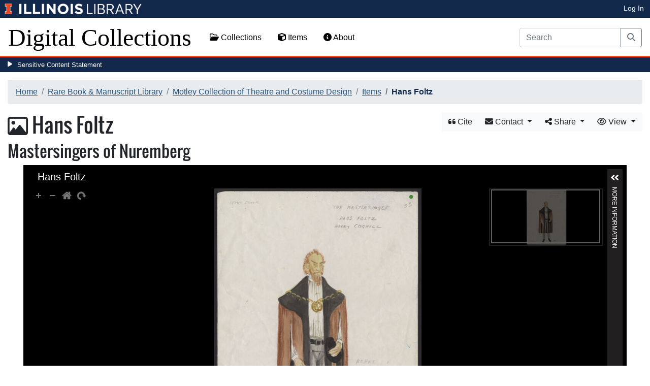

--- FILE ---
content_type: text/html; charset=utf-8
request_url: https://digital.library.illinois.edu/items/85ad1c00-73cd-0134-1deb-0050569601ca-f
body_size: 38220
content:
<!DOCTYPE html>
<html lang='en' prefix='og: http://ogp.me/ns#'>
<head>
<meta content='text/html; charset=UTF-8' http-equiv='Content-Type'>
<title>
Hans Foltz
|
Digital Collections at the University of Illinois at Urbana-Champaign Library
</title>
<meta charset='utf-8'>
<meta content='Copyright © 2020 The Board of Trustees at the University of Illinois. All rights reserved.' name='copyright'>
<meta content='width=device-width, initial-scale=1, shrink-to-fit=no' name='viewport'>
<meta name="csrf-param" content="authenticity_token" />
<meta name="csrf-token" content="5bVhjXSHGzQzdz-XgHVzgUCxMyMtvQMsN0GHNGADLAumY3JnSxFtkUBvEmf67F9KRZkAVUNdI8UPEOV6QD-uiw" />
<link rel="icon" type="image/png" sizes="16x16" href="https://digital.library.illinois.edu/assets/favicon-16x16-ef82923737989489dfeec252758243e9bf0227ed723f2d9ca2bb8fb73b37476e.png">
        <link rel="icon" type="image/png" sizes="32x32" href="https://digital.library.illinois.edu/assets/favicon-32x32-763a1bd3ccce8bf7c2abc835a0d30a2d01fe94c683f25f5fd01bfdb627058ea3.png">
        <link rel="icon" type="image/png" sizes="96x96" href="https://digital.library.illinois.edu/assets/favicon-96x96-b5766bad40f6dd6d99266fb6f27edeecc6e10700862c0de9a19786b6871fefa7.png">
        <link rel="icon" type="image/png" sizes="192x192" href="https://digital.library.illinois.edu/assets/favicon-192x192-e5d3320a596e93aa617ec5876b0fbc6149dc9bedf8b50f3d992904d306744eae.png">
        <link rel="apple-touch-icon" sizes="120x120" href="https://digital.library.illinois.edu/assets/apple-icon-120x120-23692ad9ee0fff7ca2398c5280cf1163a372a5c209e15b1502f03c57721ca9ab.png">
        <link rel="apple-touch-icon" sizes="152x152" href="https://digital.library.illinois.edu/assets/apple-icon-152x152-f1a1cacbf8f7c3e3fc2e514cc0cd020a3b050b31dde576df79980551ff96c9b5.png">
        <link rel="apple-touch-icon" sizes="167x167" href="https://digital.library.illinois.edu/assets/apple-icon-167x167-f687c1723e9d0d5baa1384c6f6ef463a004565791a66ced85679125368eb5532.png">
        <link rel="apple-touch-icon" sizes="180x180" href="https://digital.library.illinois.edu/assets/apple-icon-180x180-43c0a4664d8bca361d463f36d1a0db507932171b62d69291a93713124cbc2ec5.png">
        <meta name="msapplication-TileColor" content="#13294b"/>
        <meta name="msapplication-TileImage" content="https://digital.library.illinois.edu/assets/ms-icon-310x310-ce8c6889a6fe4efb58fd2caf6fcf215a9708c498cc9e8f849b58e1cd3d643a69.png">
        <meta name="msapplication-config" content="none"/>
        <meta name="theme-color" content="#ffffff"/>
<meta name="twitter:card" content="summary_large_image"/>
        <meta name="twitter:title" content="Hans Foltz" />
        <meta name="twitter:description" content="" />
<meta name="twitter:image" content="https://images.digital.library.illinois.edu/iiif/2/e4c13080-73d7-0134-1deb-0050569601ca-d/full/!1600,1600/0/default.jpg" />
<meta property="og:title" content="Hans Foltz" />
        <meta property="og:type" content="website" />
        <meta property="og:url" content="https://digital.library.illinois.edu/items/85ad1c00-73cd-0134-1deb-0050569601ca-f" />
        <meta property="og:description" content="" />
        <meta property="og:site_name" content="Digital Collections at the University of Illinois at Urbana-Champaign Library" />
<meta property="og:image" content="https://images.digital.library.illinois.edu/iiif/2/e4c13080-73d7-0134-1deb-0050569601ca-d/full/!1600,1600/0/default.jpg" />
          <meta property="og:image:type" content="image/jpeg" />
          <meta property="og:image:alt" content="Hans Foltz" />
<link rel="stylesheet" href="/assets/application-513b23b06cedd2f70ff43edeb09c2fdf1e3bc747c22e6b82749513cbb773246f.css" media="all" />
<script src="/assets/application-3911c14e17e93547709bcb5ba35a8aaf427850b7431cdf57da1f261807b47ae3.js"></script>
<link href='https://cdn.toolkit.illinois.edu' rel='dns-prefetch'>
<link href='https://cdn.toolkit.illinois.edu/2/toolkit.css' rel='stylesheet'>
<script src='https://cdn.toolkit.illinois.edu/2/toolkit.js'></script>
<script crossorigin='anonymous' src='https://kit.fontawesome.com/72baa8e3c1.js'></script>
<script src='https://cdn.disability.illinois.edu/skipto.min.js'></script>
<script>
  var SkipToConfig = { 
    settings: {
      skipTo: {
        displayOption: 'popup',
        colorTheme: 'illinois'
      }
    }
  };
</script>
</head>
<body data-nav='' id='items_show'>
<input type="hidden" name="dl-root-path" id="dl-root-path" value="/" autocomplete="off" />
<input type="hidden" name="dl-root-url" id="dl-root-url" value="https://digital.library.illinois.edu/" autocomplete="off" />
<input type="hidden" name="dl-current-path" id="dl-current-path" value="/items/85ad1c00-73cd-0134-1deb-0050569601ca-f" autocomplete="off" />
<header>
<body>
<header>
<div>
<h1 class='sr-only'>University Library, University of Illinois at Urbana-Champaign</h1>
<div class='d-flex justify-content-between'>
<div class='table-row'>
<div class='table-cell'>
<a class='navbar-brand' href='https://illinois.edu/'>
<img class="imark" alt="University of Illinois I-Mark" src="/assets/library_wordmark_horizontal_1-b965c05fef1979c62eb91d7a03c3e052b29c49e48b4ede31ac639e40044afef3.png" />
</a>
</div>
<div class='table-cell'>
<a href='https://www.library.illinois.edu'>
<img class="banner-image-university" alt="University" src="/assets/library_wordmark_horizontal_2-f2a035d9ba7679551d7166d05b6cff26c92120e42b6fa18935c156744f0d8aa5.png" />
</a>
</div>
<div class='table-cell'>
<a href='https://www.library.illinois.edu'>
<img class="banner-image-library" alt="Library" src="/assets/library_wordmark_horizontal_3-a9e5b86fe1700833f27232f577c9395cfb312b21acd262c2397908c9d85faba7.png" />
</a>
</div>
</div>
<div class='user-actions'>
<a class="stripe-link mr-2" href="/signin">Log In</a>
</div>
</div>
</div>

<nav class='navbar navbar-expand-md' role='navigation'>
<a class="navbar-brand" href="/">Digital Collections</a>
<button aria-controls='navbarColor01' aria-expanded='false' aria-label='Toggle navigation' class='navbar-toggler' data-target='#navbarColor01' data-toggle='collapse' type='button'>
<span class='navbar-toggler-icon'></span>
</button>
<div class='collapse navbar-collapse' id='navbarColor01'>
<ul class='navbar-nav mr-auto'>
<li class='nav-item' id='collections-nav'>
<a class="nav-link" href="https://metadata.library.illinois.edu/collections"><i class="far fa-folder-open" aria-hidden="true"></i>
Collections
</a></li>
<li class='nav-item' id='items-nav'>
<a class="nav-link" href="https://metadata.library.illinois.edu/items"><i class="fas fa-cube" aria-hidden="true"></i>
Items
</a></li>
<li class='nav-item' id='items-nav'>
<a class="nav-link" href="https://guides.library.illinois.edu/digital-special-collections/"><i class="fas fa-info-circle" aria-hidden="true"></i>
About
</a></li>
</ul>
<form class="form-inline my-2 mr-3 my-lg-0" action="https://metadata.library.illinois.edu/search" accept-charset="UTF-8" method="get">
<div class='input-group'>
<input type="search" name="q" id="q" value="" placeholder="Search" aria-label="Search" class="form-control" />
<div class='input-group-append'>
<button class='btn btn-outline-secondary' type='submit'>
<i class='fa fa-search'></i>
<span class='sr-only'>Search</span>
</button>
</div>
</div>
</form>

</div>
</nav>
</header>
</body>
<div id='sensitive-pane'>
<button class='sensitive-toggle-btn'>Sensitive Content Statement</button>
</div>
<div class='d-none' id='sensitive-pane-content'>
<p>
The items in the Digital Collections of the University of Illinois Urbana-Champaign Library contain materials which represent or depict sensitive topics or were written from perspectives using outdated or biased language. The Library condemns discrimination and hatred on any grounds. As a research library that supports the mission and values of this land grant institution, it is incumbent upon the University Library to preserve, describe, and provide access to materials to accurately document our past, support learning about it, and effect change in the present. In accordance with the American Library Association’s Freedom to Read statement, we do not censor our materials or prevent patrons from accessing them.
</p>
<p></p>
If you have questions regarding this statement or any content in the Library’s digital collections, please contact
<a href="mailto:digitalcollections@lists.illinois.edu">digitalcollections@lists.illinois.edu</a>
<p></p>
<a href='https://www.ala.org/advocacy/intfreedom/freedomreadstatement'>American Library Association’s Freedom to Read Statement</a>
<p></p>
<a href='https://www.library.illinois.edu/geninfo/deia/'>Diversity, Equity, Inclusion and Accessibility at the University Library</a>
</div>


</header>
</body>
<main id='main-content'>
<div class='container-fluid'>
<div class='page-content'>

<nav aria-label="breadcrumb"><ol class="breadcrumb"><li class="breadcrumb-item"><a href="/">Home</a></li><li class="breadcrumb-item"><a href="https://metadata.library.illinois.edu/collections?fq%5B%5D=local_facet_repository%3ARare+Book+%26+Manuscript+Library">Rare Book &amp; Manuscript Library</a></li><li class="breadcrumb-item"><a href="/collections/810eac30-e3fb-012f-c5b6-0019b9e633c5-e">Motley Collection of Theatre and Costume Design</a></li><li class="breadcrumb-item"><a href="/collections/810eac30-e3fb-012f-c5b6-0019b9e633c5-e/items">Items</a></li><li class="breadcrumb-item active">Hans Foltz</li></ol></nav>
<div class='btn-group float-right' id='item-show-buttons' role='group'>
<a class="btn btn-light" data-toggle="modal" href="#dl-cite-modal"><i class='fa fa-quote-left'></i>
Cite
</a><div class='btn-group'>
<button aria-expanded='false' aria-haspopup='true' class='btn btn-light dropdown-toggle' data-toggle='dropdown' type='button'>
<i class='fa fa-envelope'></i>
Contact
<span class='caret'></span>
</button>
<div class='dropdown-menu dropdown-menu-right' role='menu'>
<a class="dropdown-item" href="mailto:askacurator@library.Illinois.edu?subject=Digital Collections at the University of Illinois at Urbana-Champaign Library: Hans Foltz&amp;body=This email was sent to you from the Digital Collections at the University of Illinois at Urbana-Champaign Library by a patron wishing to contact the curator of the following item for more information:%0D%0Dhttps://digital.library.illinois.edu/items/85ad1c00-73cd-0134-1deb-0050569601ca-f%0D%0D(Enter your comment here.)%0D"><i class='fa fa-envelope'></i>
Email Curator
</a></div>
</div>
<div class="btn-group" role="group">
      <button type="button" class="btn btn-light dropdown-toggle"
            data-toggle="dropdown" aria-haspopup="false" aria-expanded="false">
        <i class="fa fa-share-alt"></i> Share <span class="caret"></span>
      </button>
      <div class="dropdown-menu"><a class="dropdown-item" href="mailto:?subject=Hans+Foltz&amp;body=https%3A%2F%2Fdigital.library.illinois.edu%2Fitems%2F85ad1c00-73cd-0134-1deb-0050569601ca-f"><i class="fa fa-envelope"></i> Email</a><div class="dropdown-divider"></div><a class="dropdown-item" target="_blank" href="https://www.facebook.com/sharer/sharer.php?u=https%3A%2F%2Fdigital.library.illinois.edu%2Fitems%2F85ad1c00-73cd-0134-1deb-0050569601ca-f"><i class="fab fa-facebook-square"></i> Facebook</a><a class="dropdown-item" target="_blank" href="https://twitter.com/intent/tweet?url=https%3A%2F%2Fdigital.library.illinois.edu%2Fitems%2F85ad1c00-73cd-0134-1deb-0050569601ca-f&amp;text=Hans+Foltz"><i class="fab fa-twitter-square"></i> Twitter</a><a target="_blank" class="dropdown-item" href="http://pinterest.com/pin/create/button/?url=https%3A%2F%2Fdigital.library.illinois.edu%2Fitems%2F85ad1c00-73cd-0134-1deb-0050569601ca-f&amp;description=Hans+Foltz&amp;media=https%3A%2F%2Fimages.digital.library.illinois.edu%2Fiiif%2F2%2Fe4c13080-73d7-0134-1deb-0050569601ca-d%2Ffull%2F%21512%2C512%2F0%2Fdefault.jpg"><i class="fab fa-pinterest-square"></i> Pinterest</a></div></div>
<div class='btn-group' role='group'>
<button aria-expanded='false' aria-haspopup='true' class='btn btn-light dropdown-toggle' data-toggle='dropdown' type='button'>
<i class='fa fa-eye'></i>
View
<span class='caret'></span>
</button>
<div class='dropdown-menu dropdown-menu-right'>
<a target="_blank" class="dropdown-item" href="/items/85ad1c00-73cd-0134-1deb-0050569601ca-f.atom"><i class='fa fa-rss'></i>
Atom
</a><a target="_blank" class="dropdown-item" href="/items/85ad1c00-73cd-0134-1deb-0050569601ca-f.json"><i class='fa fa-code'></i>
JSON
</a><a target="_blank" class="dropdown-item" href="/items/85ad1c00-73cd-0134-1deb-0050569601ca-f/manifest"><i class='fa fa-code'></i>
IIIF Presentation Manifest
</a><a target="_blank" class="dropdown-item" href="https://images.digital.library.illinois.edu/iiif/2/e4c13080-73d7-0134-1deb-0050569601ca-d"><i class='fa fa-code'></i>
IIIF Image Information v2
</a><a target="_blank" class="dropdown-item" href="https://images.digital.library.illinois.edu/iiif/3/e4c13080-73d7-0134-1deb-0050569601ca-d"><i class='fa fa-code'></i>
IIIF Image Information v3
</a></div>
</div>
</div>

<h1 class="dl-title"><i class="far fa-image" aria-hidden="true"></i> Hans Foltz<br><small>Mastersingers of Nuremberg</small></h1>
<section>
<!--[if (lte IE 9)]><img class="dl-thumbnail mr-3" alt="" data-location="remote" src="https://images.digital.library.illinois.edu/iiif/2/e4c13080-73d7-0134-1deb-0050569601ca-d/full/!800,800/0/default.jpg" /><![endif]-->
          <!--[if gt IE 9 | !IE ]><!-->
          <div id="dl-image-viewer" class="uv"
          data-locale="en-GB:English (GB)"
          data-config="/uvconfig_single.json"
          data-uri="https://digital.library.illinois.edu/items/85ad1c00-73cd-0134-1deb-0050569601ca-f/manifest"
          data-sequenceindex="0" data-canvasindex="0"
          data-rotation="0" style="margin: 0 auto; width:95%; height:650px; background-color:#000;"></div>
          <script src="/universalviewer/lib/embed.js" id="embedUV"></script>
          <![endif]-->
<div class='mt-4'>
<div class='float-right'>
<button class='btn btn-lg btn-outline-secondary' id='dl-download-button' style='white-space: nowrap'>
Download Options&hellip;
</button>
</div>
<div class='media'>
<div class='media-left'>
<i class='fa fa-link fa-3x fa-fw'></i>
</div>
<div class='media-body'>
<h4 class='media-heading'>
Permalink
<button class='btn btn-light btn-sm dl-copy-permalink' data-clipboard-text='https://digital.library.illinois.edu/items/85ad1c00-73cd-0134-1deb-0050569601ca-f' type='button'>
<i class='fa fa-clipboard'></i>
Copy
</button>
</h4>
https://digital.library.illinois.edu/items/85ad1c00-73cd-0134-1deb-0050569601ca-f
</div>
</div>

</div>
</section>
<section>
<div class="media dl-rights"><div class="media-left"><a target="_blank" href="https://rightsstatements.org/page/InC/1.0/"><img alt="In Copyright (RightsStatements.org)" src="/assets/rightsstatements.org/InC.dark-white-interior-f141f2fecff2b690cb39ed237cff95c0786737485692614ff56ae85608b72894.svg" /></a></div><div class="media-body"><p>In Copyright</p></div></div>
</section>
<section></section>
<section><h2><a role="button" data-toggle="collapse" href="#dl-metadata" aria-expanded="true" aria-controls="dl-metadata">Descriptive Information</a></h2><div id="dl-metadata" class="collapse show"><div id="dl-metadata-list" class="d-sm-none"><dl class="dl-metadata"><dt>Image Title</dt><dd>Hans Foltz</dd><dt>Performance Title</dt><dd>Mastersingers of Nuremberg</dd><dt>Author / Composer</dt><dd>Wagner, Richard, 1813-1883&nbsp;&nbsp;<a title="Search for all items with this element value" class="btn btn-outline-secondary btn-sm" href="/items?field=metadata_author&amp;q=Wagner%2C+Richard%2C+1813-1883"><i class="fa fa-search"></i></a></dd><dt>Theater</dt><dd>Sadler's Wells Theatre (London, England)&nbsp;&nbsp;<a title="Search for all items with this element value" class="btn btn-outline-secondary btn-sm" href="/items?field=metadata_theater&amp;q=Sadler%27s+Wells+Theatre+%28London%2C+England%29"><i class="fa fa-search"></i></a></dd><dt>Opening Performance Date</dt><dd>1968&nbsp;&nbsp;<a title="Search for all items with this element value" class="btn btn-outline-secondary btn-sm" href="/items?field=metadata_date&amp;q=1968"><i class="fa fa-search"></i></a></dd><dt>Object</dt><dd>Costume rendering</dd><dt>Type</dt><dd>Still image&nbsp;&nbsp;<a title="Search for all items with this element value" class="btn btn-outline-secondary btn-sm" href="/items?field=metadata_type&amp;q=Still+image"><i class="fa fa-search"></i></a></dd><dt>Material/Techniques</dt><dd><ul><li>Watercolor&nbsp;&nbsp;<a title="Search for all items with this element value" class="btn btn-outline-secondary btn-sm" href="/items?field=metadata_materialsTechniques&amp;q=Watercolor"><i class="fa fa-search"></i></a></li><li>Pastel&nbsp;&nbsp;<a title="Search for all items with this element value" class="btn btn-outline-secondary btn-sm" href="/items?field=metadata_materialsTechniques&amp;q=Pastel"><i class="fa fa-search"></i></a></li></ul></dd><dt>Dimensions</dt><dd>11 3/4 x 16 1/4 in</dd><dt>Associated People</dt><dd><ul><li>Shaw, Glen Byam&nbsp;&nbsp;<a title="Search for all items with this element value" class="btn btn-outline-secondary btn-sm" href="/items?field=metadata_associatedPeople&amp;q=Shaw%2C+Glen+Byam"><i class="fa fa-search"></i></a></li><li>Goodall, Reginald&nbsp;&nbsp;<a title="Search for all items with this element value" class="btn btn-outline-secondary btn-sm" href="/items?field=metadata_associatedPeople&amp;q=Goodall%2C+Reginald"><i class="fa fa-search"></i></a></li><li>Coghill, Harry&nbsp;&nbsp;<a title="Search for all items with this element value" class="btn btn-outline-secondary btn-sm" href="/items?field=metadata_associatedPeople&amp;q=Coghill%2C+Harry"><i class="fa fa-search"></i></a></li><li>Blatchley, John&nbsp;&nbsp;<a title="Search for all items with this element value" class="btn btn-outline-secondary btn-sm" href="/items?field=metadata_associatedPeople&amp;q=Blatchley%2C+John"><i class="fa fa-search"></i></a></li></ul></dd><dt>Subject</dt><dd><ul><li>Costumes (character dress)&nbsp;&nbsp;<a title="Search for all items with this element value" class="btn btn-outline-secondary btn-sm" href="/items?field=metadata_subject&amp;q=Costumes+%28character+dress%29"><i class="fa fa-search"></i></a></li><li>Costume design&nbsp;&nbsp;<a title="Search for all items with this element value" class="btn btn-outline-secondary btn-sm" href="/items?field=metadata_subject&amp;q=Costume+design"><i class="fa fa-search"></i></a></li><li>Theatrical productions&nbsp;&nbsp;<a title="Search for all items with this element value" class="btn btn-outline-secondary btn-sm" href="/items?field=metadata_subject&amp;q=Theatrical+productions"><i class="fa fa-search"></i></a></li><li>Costume design drawings&nbsp;&nbsp;<a title="Search for all items with this element value" class="btn btn-outline-secondary btn-sm" href="/items?field=metadata_subject&amp;q=Costume+design+drawings"><i class="fa fa-search"></i></a></li></ul></dd><dt>Rights</dt><dd>In Copyright</dd><dt>Repository</dt><dd>Rare Book &amp; Manuscript Library</dd><dt>Inventory Number</dt><dd>680131-053</dd><dt>Collection Title</dt><dd>Motley Collection of Theatre and Costume Design</dd><dt>Collection</dt><dd><a href="/collections/810eac30-e3fb-012f-c5b6-0019b9e633c5-e">Motley Collection of Theatre and Costume Design</a></dd></dl></div><div id="dl-metadata-table"><table class="table table-sm dl-metadata"><tr><td>Image Title</td><td>Hans Foltz</td></tr><tr><td>Performance Title</td><td>Mastersingers of Nuremberg</td></tr><tr><td>Author / Composer</td><td>Wagner, Richard, 1813-1883&nbsp;&nbsp;<a title="Search for all items with this element value" class="btn btn-outline-secondary btn-sm" href="/items?field=metadata_author&amp;q=Wagner%2C+Richard%2C+1813-1883"><i class="fa fa-search"></i></a></td></tr><tr><td>Theater</td><td>Sadler's Wells Theatre (London, England)&nbsp;&nbsp;<a title="Search for all items with this element value" class="btn btn-outline-secondary btn-sm" href="/items?field=metadata_theater&amp;q=Sadler%27s+Wells+Theatre+%28London%2C+England%29"><i class="fa fa-search"></i></a></td></tr><tr><td>Opening Performance Date</td><td>1968&nbsp;&nbsp;<a title="Search for all items with this element value" class="btn btn-outline-secondary btn-sm" href="/items?field=metadata_date&amp;q=1968"><i class="fa fa-search"></i></a></td></tr><tr><td>Object</td><td>Costume rendering</td></tr><tr><td>Type</td><td>Still image&nbsp;&nbsp;<a title="Search for all items with this element value" class="btn btn-outline-secondary btn-sm" href="/items?field=metadata_type&amp;q=Still+image"><i class="fa fa-search"></i></a></td></tr><tr><td>Material/Techniques</td><td><ul><li>Watercolor&nbsp;&nbsp;<a title="Search for all items with this element value" class="btn btn-outline-secondary btn-sm" href="/items?field=metadata_materialsTechniques&amp;q=Watercolor"><i class="fa fa-search"></i></a></li><li>Pastel&nbsp;&nbsp;<a title="Search for all items with this element value" class="btn btn-outline-secondary btn-sm" href="/items?field=metadata_materialsTechniques&amp;q=Pastel"><i class="fa fa-search"></i></a></li></ul></td></tr><tr><td>Dimensions</td><td>11 3/4 x 16 1/4 in</td></tr><tr><td>Associated People</td><td><ul><li>Shaw, Glen Byam&nbsp;&nbsp;<a title="Search for all items with this element value" class="btn btn-outline-secondary btn-sm" href="/items?field=metadata_associatedPeople&amp;q=Shaw%2C+Glen+Byam"><i class="fa fa-search"></i></a></li><li>Goodall, Reginald&nbsp;&nbsp;<a title="Search for all items with this element value" class="btn btn-outline-secondary btn-sm" href="/items?field=metadata_associatedPeople&amp;q=Goodall%2C+Reginald"><i class="fa fa-search"></i></a></li><li>Coghill, Harry&nbsp;&nbsp;<a title="Search for all items with this element value" class="btn btn-outline-secondary btn-sm" href="/items?field=metadata_associatedPeople&amp;q=Coghill%2C+Harry"><i class="fa fa-search"></i></a></li><li>Blatchley, John&nbsp;&nbsp;<a title="Search for all items with this element value" class="btn btn-outline-secondary btn-sm" href="/items?field=metadata_associatedPeople&amp;q=Blatchley%2C+John"><i class="fa fa-search"></i></a></li></ul></td></tr><tr><td>Subject</td><td><ul><li>Costumes (character dress)&nbsp;&nbsp;<a title="Search for all items with this element value" class="btn btn-outline-secondary btn-sm" href="/items?field=metadata_subject&amp;q=Costumes+%28character+dress%29"><i class="fa fa-search"></i></a></li><li>Costume design&nbsp;&nbsp;<a title="Search for all items with this element value" class="btn btn-outline-secondary btn-sm" href="/items?field=metadata_subject&amp;q=Costume+design"><i class="fa fa-search"></i></a></li><li>Theatrical productions&nbsp;&nbsp;<a title="Search for all items with this element value" class="btn btn-outline-secondary btn-sm" href="/items?field=metadata_subject&amp;q=Theatrical+productions"><i class="fa fa-search"></i></a></li><li>Costume design drawings&nbsp;&nbsp;<a title="Search for all items with this element value" class="btn btn-outline-secondary btn-sm" href="/items?field=metadata_subject&amp;q=Costume+design+drawings"><i class="fa fa-search"></i></a></li></ul></td></tr><tr><td>Rights</td><td>In Copyright</td></tr><tr><td>Repository</td><td>Rare Book &amp; Manuscript Library</td></tr><tr><td>Inventory Number</td><td>680131-053</td></tr><tr><td>Collection Title</td><td>Motley Collection of Theatre and Costume Design</td></tr><tr><td>Collection</td><td><a href="/collections/810eac30-e3fb-012f-c5b6-0019b9e633c5-e">Motley Collection of Theatre and Costume Design</a></td></tr></table></div></div></section>
<section id='dl-download-section'>
<h2>
<a aria-controls='dl-download' aria-expanded='true' data-toggle='collapse' href='#dl-download' role='button'>Download Options</a>
</h2>
<div class='collapse ' id='dl-download'>
<div class='btn-group mt-2 mb-2'>
</div>
<table class='table'>
<tbody>
<tr>
<td>
<div class='dl-thumbnail'>
<img src="[data-uri]" class="dl-thumbnail mr-3" alt="" data-src="https://images.digital.library.illinois.edu/iiif/2/e4c13080-73d7-0134-1deb-0050569601ca-d/square/!256,256/0/default.jpg" />
</div>
</td>
<td>
Hans Foltz
</td>
<td>
<div class='btn-group'>
<a class="btn btn-outline-primary btn-sm" href="/binaries/e4fc49a0-73d7-0134-1deb-0050569601ca-d/object"><i class="fas fa-image" aria-hidden="true"></i>
Original File (TIFF)
</a><a class='btn btn-outline-primary btn-sm' data-iiif-info-url='https://images.digital.library.illinois.edu/iiif/2/e4c13080-73d7-0134-1deb-0050569601ca-d/info.json' data-iiif-url='https://images.digital.library.illinois.edu/iiif/2/e4c13080-73d7-0134-1deb-0050569601ca-d' data-target='#dl-custom-image-modal' data-title='Hans Foltz' data-toggle='modal' href='#' onclick='return false;'>
<i class='fa fa-image'></i>
Custom Image&hellip;
</a>
</div>
</td>
</tr>

</tbody>
</table>
</div>
</section>
<div aria-hidden='true' aria-labelledby='dl-custom-image-modal-label' class='modal fade' id='dl-custom-image-modal' role='dialog' tabindex='-1'>
<div class='modal-dialog modal-dialog-centered modal-lg' role='document'>
<div class='modal-content'>
<div class='modal-header'>
<h3 class='modal-title' id='dl-custom-image-modal-label'>Custom Image</h3>
<button aria-label='Close' class='close' data-dismiss='modal' type='button'>
<span aria-hidden='true'>×</span>
</button>
</div>
<div class='modal-body'>
<div class='row'>
<div class='col-sm-6' id='iiif-download'></div>
<div class='col-sm-6'>
<h4>HTML Tag</h4>
<textarea class='form-control' id='dl-embed-link' readonly='readonly'></textarea>
</div>
</div>
</div>
<div class='modal-footer'>
<a class='btn btn-primary' href='' id='dl-preview-link' target='_blank'>Get It</a>
</div>
</div>
</div>
</div>

<div aria-hidden='true' aria-labelledby='dl-download-zip-modal-label' class='modal fade' id='dl-download-zip-modal' role='dialog' tabindex='-1'>
<div class='modal-dialog modal-dialog-centered' role='document'>
<div class='modal-content'>
<div class='modal-header'>
<h4 class='modal-title' id='dl-download-zip-modal-label'>Download Zip File</h4>
<button aria-label='Close' class='close' data-dismiss='modal' type='button'>
<span aria-hidden='true'>×</span>
</button>
</div>
<div class='modal-body'>
<div class='alert alert-light'>
<i class="fas fa-info-circle" aria-hidden="true"></i>
Zip files include high-resolution files for the current object in
TIFF format.
</div>
<p class='form-text text-muted text-center'>
Estimated file size: 0 Bytes
</p>
<form class="dl-captcha-form" action="/items/85ad1c00-73cd-0134-1deb-0050569601ca-f.zip?download_start=0&amp;limit=0" accept-charset="UTF-8" method="get"><input type="text" name="email" id="email" placeholder="Leave this field blank" class="dl-captcha-email" /><label for="answer">What is 4 &plus; 3?</label><input type="text" name="answer" id="answer" class="form-control" /><input type="hidden" name="correct_answer_hash" id="correct_answer_hash" value="698a343071b2986c9089aa1bee80d07d" autocomplete="off" /><div class="text-right mt-3"><button class="btn btn-light" data-dismiss="modal" type="button">Cancel</button><input type="submit" value="Download" class="btn btn-primary"></div></form>

</div>
</div>
</div>
</div>

<div aria-hidden='true' aria-labelledby='dl-download-zip-of-jpegs-modal-label' class='modal fade' id='dl-download-zip-of-jpegs-modal' role='dialog' tabindex='-1'>
<div class='modal-dialog modal-dialog-centered' role='document'>
<div class='modal-content'>
<div class='modal-header'>
<h4 class='modal-title' id='dl-download-zip-of-jpegs-modal-label'>Download Zip of JPEGs</h4>
<button aria-label='Close' class='close' data-dismiss='modal' type='button'>
<span aria-hidden='true'>×</span>
</button>
</div>
<div class='modal-body'>
<form class="dl-captcha-form" action="https://digital.library.illinois.edu/items/85ad1c00-73cd-0134-1deb-0050569601ca-f.zip?contents=jpegs" accept-charset="UTF-8" method="get"><input type="text" name="email" id="email" placeholder="Leave this field blank" class="dl-captcha-email" /><label for="answer">What is 6 &plus; 6?</label><input type="text" name="answer" id="answer" class="form-control" /><input type="hidden" name="correct_answer_hash" id="correct_answer_hash" value="8c57a3b6b66ab814ad39626e27a6d331" autocomplete="off" /><div class="text-right mt-3"><button class="btn btn-light" data-dismiss="modal" type="button">Cancel</button><input type="submit" value="Download" class="btn btn-primary"></div></form>

</div>
</div>
</div>
</div>

<div aria-hidden='true' aria-labelledby='dl-download-pdf-modal-label' class='modal fade' id='dl-download-pdf-modal' role='dialog' tabindex='-1'>
<div class='modal-dialog modal-dialog-centered' role='document'>
<div class='modal-content'>
<div class='modal-header'>
<h4 class='modal-title' id='dl-download-pdf-modal-label'>Download PDF</h4>
<button aria-label='Close' class='close' data-dismiss='modal' type='button'>
<span aria-hidden='true'>×</span>
</button>
</div>
<div class='modal-body'>
<form class="dl-captcha-form" action="https://digital.library.illinois.edu/items/85ad1c00-73cd-0134-1deb-0050569601ca-f.pdf" accept-charset="UTF-8" method="get"><input type="text" name="email" id="email" placeholder="Leave this field blank" class="dl-captcha-email" /><label for="answer">What is 8 &plus; 7?</label><input type="text" name="answer" id="answer" class="form-control" /><input type="hidden" name="correct_answer_hash" id="correct_answer_hash" value="4ac4fb4cfac55b098e52cfb5e23b4a2e" autocomplete="off" /><div class="text-right mt-3"><button class="btn btn-light" data-dismiss="modal" type="button">Cancel</button><input type="submit" value="Download" class="btn btn-primary"></div></form>

</div>
</div>
</div>
</div>



<div class='text-center'>
<a class="btn btn-light" href="mailto:askacurator@library.Illinois.edu?subject=Digital Collections at the University of Illinois at Urbana-Champaign Library: Hans Foltz&amp;body=This email was sent to you from the Digital Collections at the University of Illinois at Urbana-Champaign Library by a patron wishing to contact the curator of the following item for more information:%0D%0Dhttps://digital.library.illinois.edu/items/85ad1c00-73cd-0134-1deb-0050569601ca-f%0D%0D(Enter your comment here.)%0D"><i class='fa fa-envelope'></i>
Email Curator About This Item
</a></div>
<div aria-labelledby='dl-cite-modal-label' class='modal fade' id='dl-cite-modal' tabindex='-1'>
<div class='modal-dialog modal-dialog-centered' role='document'>
<div class='modal-content'>
<div class='modal-header'>
<h3 class='modal-title' id='dl-cite-modal-label'>Cite This Item</h3>
<button aria-label='Close' class='close' data-dismiss='modal' type='button'>
<span aria-hidden='true'>×</span>
</button>
</div>
<div class='modal-body'>
<div class='media'>
<div class='media-left'>
<i class='fa fa-link fa-3x fa-fw'></i>
</div>
<div class='media-body'>
<h4 class='media-heading'>
Permalink
<button class='btn btn-light btn-sm dl-copy-permalink' data-clipboard-text='https://digital.library.illinois.edu/items/85ad1c00-73cd-0134-1deb-0050569601ca-f' type='button'>
<i class='fa fa-clipboard'></i>
Copy
</button>
</h4>
https://digital.library.illinois.edu/items/85ad1c00-73cd-0134-1deb-0050569601ca-f
</div>
</div>

<hr>
<div data-item-id='85ad1c00-73cd-0134-1deb-0050569601ca-f'>
<input type="hidden" name="dl-citation-author" id="dl-citation-author" autocomplete="off" />
<input type="hidden" name="dl-citation-collection" id="dl-citation-collection" value="Motley Collection of Theatre and Costume Design" autocomplete="off" />
<input type="hidden" name="dl-citation-date" id="dl-citation-date" value="1968-01-01T06:00:00Z" autocomplete="off" />
<input type="hidden" name="dl-citation-source" id="dl-citation-source" value="University of Illinois at Urbana-Champaign Library" autocomplete="off" />
<input type="hidden" name="dl-citation-title" id="dl-citation-title" value="Hans Foltz" autocomplete="off" />
<input type="hidden" name="dl-citation-url" id="dl-citation-url" value="https://digital.library.illinois.edu/items/85ad1c00-73cd-0134-1deb-0050569601ca-f" autocomplete="off" />
<input type="hidden" name="dl-citation-repository" id="dl-citation-repository" value="Rare Book &amp; Manuscript Library" autocomplete="off" />
<select class='custom-select' name='dl-citation-format'>
<option>APA</option>
<option>Chicago</option>
<option>MLA</option>
</select>
<div class='panel panel-default'>
<div class='card-body'>
<p class='dl-citation'></p>
</div>
</div>
</div>
</div>
</div>
</div>
</div>

<script type='application/ld+json'>
<![CDATA[
    #{schema_org_json_ld(@root_item)}
]]>
</script>
<div class='text-center'>
<a role="button" class="contact-toggle-btn" data-bs-toggle="collapse" aria-expanded="false" aria-controls="contact-form" href="#contact-form">Contact us</a>
for questions and to provide feedback.
<div class='collapse' id='contact-form'>
<div class='alert' id='contact-form-alert' style='display: none'></div>
<form id="contact-form" action="/contact" accept-charset="UTF-8" method="post"><input type="hidden" name="authenticity_token" value="LA0cxUH3Tgr9n3MMYStjQ4MTua7AoKjEgI9toclqS1hEtDj3CmjF0C6vIHcDoestXuZSkkcY-eJixQAWigJJuA" autocomplete="off" />
<input type="hidden" name="page_url" id="page_url" value="https://digital.library.illinois.edu/items/85ad1c00-73cd-0134-1deb-0050569601ca-f" autocomplete="off" />
<div class='row'>
<div class='col-sm-6'>
<div class='mb-3'>
<label class="form-label" for="name">Your Name (optional)</label>
<input type="text" name="name" id="name" class="form-control" />
</div>
<div class='mb-3'>
<label class="form-label" for="email">Your Email (optional)</label>
<input type="text" name="email" id="email" class="form-control" />
</div>
</div>
<div class='col-sm-6'>
<div class='mb-3'>
<label class="form-label" for="comment">Your Comment</label>
<textarea name="comment" id="comment" rows="5" class="form-control">
</textarea>
</div>
<div class='mb-3'>
<label class="col-sm-3 col-form-label" for="contact-answer">What is 8 &plus; 7?</label>
<input type="text" name="honey_email" id="honey_email" placeholder="Leave this field blank." style="display: none" /><input type="text" name="answer" id="contact-answer" class="form-control" /><input type="hidden" name="correct_answer_hash" id="correct_answer_hash" value="4ac4fb4cfac55b098e52cfb5e23b4a2e" autocomplete="off" />
</div>
<div class='mb-3'>
<input type="submit" name="commit" value="Submit" class="btn btn-primary" id="submit-button" disabled="disabled" data-disable-with="Submit" />
</div>
</div>
</div>
</form>

</div>
</div>


</div>
</div>
</main>
<footer>
<footer role='contentinfo'>
<div class='row'>
<div class='col-sm-12 text-line'>
<div class='contact-area'>
The Digital Collections are a product of the University Library.
</div>
</div>
</div>
<il-footer role='contentinfo'>
<div class='il-footer-contact uofi_address' slot='contact' style='text-align: left;'>
<p>
<a href='/'>Main Library Information</a>
</p>
<p>1408 W.Gregory Dr.</p>
<p>Urbana, IL 61801</p>
<p>217-333-2290</p>
<p>
<a href='https://www.library.illinois.edu/ask-us/'>Ask a Librarian!</a>
</p>
</div>
<div class='il-footer-social gw-m-0' slot='social' style='text-align: left;'>
<ul>
<li>
<a class='social-icon-link' href='https://www.facebook.com/uillinoislibrary' style='background: none; color: white;'>
<i aria-hidden='true' class='fa-brands fa-facebook'></i>
<span class='sr-only'>Facebook</span>
</a>
</li>
<li>
<a class='social-icon-link' href='https://www.instagram.com/uillinoislibrary/' style='background: none; color: white;'>
<i aria-hidden='true' class='fa-brands fa-instagram'></i>
<span class='sr-only'>Instagram</span>
</a>
</li>
<li>
<a class='social-icon-link' href='https://www.tiktok.com/@uillinoislibrary' style='background: none; color: white;'>
<i aria-hidden='true' class='fa-brands fa-tiktok'></i>
<span class='sr-only'>TikTok</span>
</a>
</li>
<li>
<a class='social-icon-link' href='https://www.reddit.com/user/UIllinoisLibrary' style='background: none; color: white;'>
<i aria-hidden='true' class='fa-brands fa-reddit'></i>
<span class='sr-only'>Reddit</span>
</a>
</li>
</ul>
</div>
<div class='il-footer-navigation'>
<div class='il-footer-navigation-column'>
<nav aria-labelledby='library-resources'>
<h2 id='library-resources'>Library Resources:</h2>
<ul>
<li>
<a href='https://guides.library.illinois.edu/usersdisabilities'>Assistive Technology and Services</a>
</li>
<li>
<a href='https://www.library.illinois.edu/geninfo/deia/'>Diversity, Equity, Inclusion, & Accessibility</a>
</li>
<li>
<a href='https://www.library.illinois.edu/collections/sensitive-content-statement/'>Sensitive Content Statement</a>
</li>
<li>
<a href='https://www.library.illinois.edu/staff/'>Library Staff Website</a>
</li>
</ul>
</nav>
</div>
<div class='il-footer-navigation-column'>
<nav aria-labelledby='additional-links'>
<h2 id='additional-links'>Get Involved:</h2>
<ul>
<li>
<a href='https://www.library.illinois.edu/friends/make-a-gift/'>Make a Gift</a>
</li>
<li>
<a href='https://forms.illinois.edu/sec/887006'>Suggest a Purchase</a>
</li>
<li>
<a href='https://www.library.illinois.edu/doc/' style='display: block; margin-top: 15px;'>
<img alt='Federal Library Depository Program Logo' class='footer-library_fdlp-div_img' src='https://www.library.illinois.edu/funkaces/wp-content/themes/main-theme/assets/images/fdlp-emblem-logo-text-invert.png' width='100px;'>
</a>
</li>
</ul>
</nav>
</div>
</div>
<nav aria-label='Legal notices' class='il-footer-links' slot='links'>
<ul>
<li>
<button class='ot-sdk-show-settings' data-il='cookies' id='ot-sdk-btn'>About Cookies</button>
</li>
<li>
<a data-il='privacy' href='https://www.vpaa.uillinois.edu/resources/web_privacy'>Privacy Policy</a>
</li>
<li>
<a data-il='copyright' href='https://illinois.edu/resources/website/copyright.html'>Copyright © 2024</a>
</li>
<li>
<a href='https://www.library.illinois.edu/staff/bylaws-the-library-university-of-illinois-at-urbana-champaign/'>College Bylaws</a>
</li>
</ul>
</nav>
</il-footer>
</footer>

</footer>
    <script async src="https://www.googletagmanager.com/gtag/js?id=G-9BLSDKB57L"></script>
    <script>
        window.dataLayer = window.dataLayer || [];
        function gtag(){dataLayer.push(arguments);}
        gtag('js', new Date());

        gtag('config', 'G-9BLSDKB57L');
    </script>

</html>
